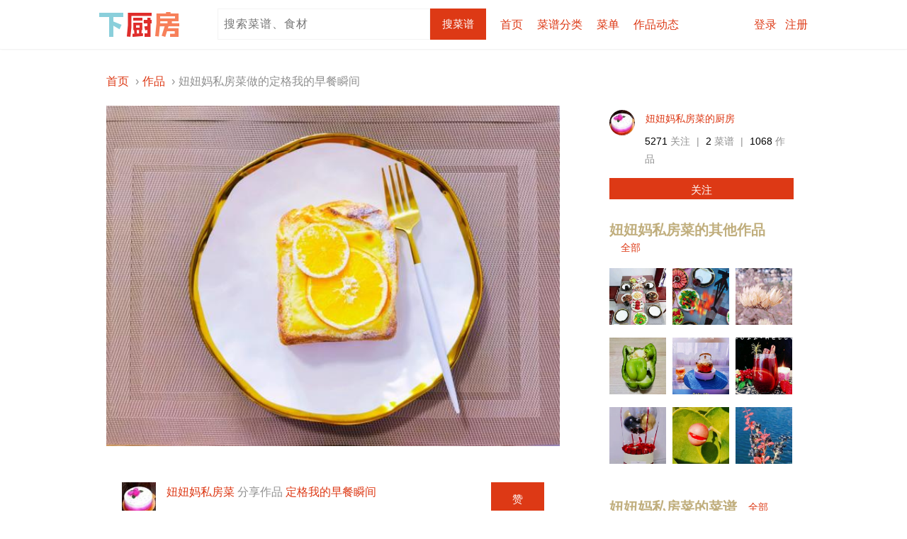

--- FILE ---
content_type: text/html;charset=UTF-8
request_url: https://www.xiachufang.com/dish/185056083/
body_size: 8200
content:

<!DOCTYPE html>

<!--[if lt IE 7]> <html class="lt-ie9 lt-ie8 lt-ie7 show-anti-ie"> <![endif]-->
<!--[if IE 7]>    <html class="lt-ie9 lt-ie8 show-anti-ie"> <![endif]-->
<!--[if IE 8]>    <html xmlns:ng="http://angularjs.org" class="lt-ie9"> <![endif]-->
<!--[if gt IE 8]><!--> <html class=""> <!--<![endif]-->

<head>
  


    <title>【定格我的早餐瞬间图片】妞妞妈私房菜_下厨房</title>

    <meta charset="utf-8">
    <meta http-equiv="X-UA-Compatible" content="IE=edge,chrome=1">
    <meta http-equiv="content-type" content="text/html;charset=UTF-8;">
    <meta http-equiv="x-dns-prefetch-control" content="on">
    <link rel="dns-prefetch" href="//s.chuimg.com">
    <meta name="viewport" content="width=device-width">
    <meta name="apple-itunes-app" content="app-id=460979760"/>
    <meta name="baidu-site-verification" content="HNAbHIxmbo" />
    <meta name="renderer" content="webkit">
    <link href="https://s.chuimg.com/favicon.ico" rel="shortcut icon">

    <script src="//dup.baidustatic.com/js/ds.js"></script>
  

<link rel="canonical" href="https://www.xiachufang.com/dish/185056083/">
<link rel="alternate" media="only screen and (max-width: 640px)" href="https://m.xiachufang.com/dish/185056083/">
<link rel="alternate" media="handheld" href="https://m.xiachufang.com/dish/185056083/">


<meta name="keywords" content="定格我的早餐瞬间图片,妞妞妈私房菜定格我的早餐瞬间图片">

<meta property="og:title" content="妞妞妈私房菜在下厨房做过定格我的早餐瞬间">
<meta property="og:url" content="https://www.xiachufang.com/dish/185056083/">
<meta property="og:type" content="website">
<meta property="og:description" content="#定格我的早餐瞬间#香橙法式厚吐司">
<meta property="og:image" content="https://i2.chuimg.com/43bea5abf13b478891bbe7216fd51e69_1280w_960h.jpg?imageView2/2/w/600/interlace/1/q/75">

  


<link href="//sv2.chuimg.com/dist/e44007688e27066ab2d6.css" rel="stylesheet" type="text/css">

<link href="//sv2.chuimg.com/dist/7f53399a074d1bc82e45.css" rel="stylesheet" type="text/css">

  <!--[if IE 8]>
  <script src="https://s.chuimg.com/js/2013/lib/es5-shim.min.js"></script>
  <script src="https://s.chuimg.com/js/2013/lib/es5-sham.min.js"></script>
  <script src="https://s.chuimg.com/js/2013/lib/console-polyfill.js"></script>
  <script>
    document.createElement('ng-include');
    document.createElement('ng-pluralize');
    document.createElement('ng-view');

    // Optionally these for CSS
    document.createElement('ng:include');
    document.createElement('ng:pluralize');
    document.createElement('ng:view');
  </script>
  <![endif]-->
  <script>
var _hmt = _hmt || [];
(function() {
  var hm = document.createElement("script");
  hm.src = "https://hm.baidu.com/hm.js?ecd4feb5c351cc02583045a5813b5142";
  var s = document.getElementsByTagName("script")[0];
  s.parentNode.insertBefore(hm, s);
})();
</script>

  

<script type="text/javascript">
  (function(para) {
    var p = para.sdk_url, n = para.name, w = window, d = document, s = 'script',x = null,y = null;
    if(typeof(w['sensorsDataAnalytic201505']) !== 'undefined') {
        return false;
    }
    w['sensorsDataAnalytic201505'] = n;
    w[n] = w[n] || function(a) {return function() {(w[n]._q = w[n]._q || []).push([a, arguments]);}};
    var ifs = ['track','quick','register','registerPage','registerOnce','clearAllRegister','trackSignup', 'trackAbtest', 'setProfile','setOnceProfile','appendProfile', 'incrementProfile', 'deleteProfile', 'unsetProfile', 'identify','login','logout','trackLink','clearAllRegister'];
    for (var i = 0; i < ifs.length; i++) {
      w[n][ifs[i]] = w[n].call(null, ifs[i]);
    }
    if (!w[n]._t) {
      x = d.createElement(s), y = d.getElementsByTagName(s)[0];
      x.async = 1;
      x.src = p;
      y.parentNode.insertBefore(x, y);
      w[n].para = para;
    }
  })({
      sdk_url: '//s.chuimg.com/upload/sensorsdata-1.12.18.min.js',
      name: 'sensors',
      server_url:('https:' == document.location.protocol ? 'https://' : 'http://') +'trackbeat.xiachufang.com/sa?project=xcf',
      heatmap_url: '//s.chuimg.com/upload/heatmap-1.12.18.min.js',
      heatmap: {
        clickmap:'default',
        scroll_notice_map: 'default'
      },
      debug_mode: false,
      use_client_time: true,
      use_app_track: true,
      show_log: false
    });
    function getCookie (name) {
      var arr = document.cookie.match(new RegExp('(^| )' + name + '=([^;]*)(;|$)'))
      if (arr != null) {
        return unescape(arr[2])
      }
      return ''
    }
    function getPDID () {
      var pdid = localStorage.getItem('xcf_pdid')
      if (!pdid) {
        pdid = Math.random().toString().slice(2, 15)
        localStorage.setItem('xcf_pdid', pdid)
      }
      return pdid
    }
    var userId = getCookie('user_id');
    var presetProperties = {
      $referrer: document.referrer,
      $referrer_host: document.referrer && document.referrer.split('/')[2],
      $url: location.href,
      $url_path: location.pathname,
      $title: document.title,
      $os: /ipad|iphone|ipod/i.test(navigator.userAgent) ? 'iOS' : 'Android',
      $ua: navigator.userAgent,
      pdid: getPDID()
    };
    if (userId) {
      sensors.login(userId);
      presetProperties['xcf_user_id'] = +userId
    }
    sensors.registerPage(presetProperties);
    sensors.quick('autoTrack', presetProperties);
</script>

  




<script type="text/javascript">
_gaq=[['_setAccount', 'UA-22069234-1'],
      ['_setCustomVar', 1, 'user', 'anonymous', 3],
      ['_setCustomVar', 4, 'dish_title', 'dish_title_1', 3],
      ['_setCustomVar', 5, 'recommend_recipe_list', 'recommend_recipe_list_0', 3],
      ['_trackPageview'],['_trackPageLoadTime']];


(function(){
    var ga = document.createElement('script');
    ga.type = 'text/javascript';
    ga.async = true;
    ga.src = ('https:' == document.location.protocol ? 'https://ssl' : 'http://www') + '.google-analytics.com/ga.js';
    var s = document.getElementsByTagName('script')[0]; s.parentNode.insertBefore(ga, s);
})()
</script>

</head>



<body>

<!--[if IE]>
<div class="anti-ie hidden">
  <div class="wrapper">
    <div class="collapsed">
    啊！页面乱了！因为下厨房不再支持IE8以下版本，我们推荐你<a target="_blank" href="https://ie.microsoft.com" rel="nofollow">更新你的浏览器</a>，或使用<a href="https://www.baidu.com/s?wd=%E6%B5%8F%E8%A7%88%E5%99%A8" rel="nofollow" target="_blank">其他浏览器</a>。
    <a href="javascript:void(0)" class="button open">为什么</a>
    </div>

    <div class="expanded pure-g hidden">
      <div class="pure-u-1-4">
        <div class="title bold-font">
        IE的故事
        </div>
      </div>
      <div class="pure-u-1-2">
        <div class="story ">
          <img src="https://s.chuimg.com/pic/2013/ie-story.png" alt="IE的故事">
        </div>
      </div>
      <div class="pure-u-1-4 align-right">
        <a href="javascript:void(0)" class="normal-font gray-link close">关闭</a>
      </div>
    </div>
  </div>
</div>
<![endif]-->

<div class="popup-layer">

</div>

<div class="topbar-outer has-bottom-border">
  <div class="topbar-container">
    <div class="topbar">
      




  <div class="pure-g">
    <div class="pure-u-1-6">
      <a href="/" class="logo">下厨房</a>
    </div>
    <div class="pure-u-5-6">
      <div class="float-left">
          <form class="search" action="/search/">
              <input type="text" name="keyword" class="typeahead float-left" value="" placeholder="搜索菜谱、食材">
              <input type="hidden" name="cat" value="1001">
              <input type="submit" value="搜菜谱" class="button float-left">
          </form>
      </div>
      <div class="float-left">
          <ul class="site-nav plain pure-g">
            <li class="pure-u"><a href="/" data-ga-event="公共页面/导航栏/$text">首页</a></li>
            <li class="topbar-cats pure-u">
            <a href="/category/" class="block-link" data-ga-event="公共页面/导航栏/$text"><span>菜谱分类</span></a>
            <div class="topbar-cats-submenu hidden">
              <div class="topbar-cats-submenu-bg">
              
                
                <ul class="plain">
                    <li class='topbar-cat-head'>常用主题</li>
                    <li><a href="/category/40076/" title="家常菜菜谱大全" data-ga-event="公共页面/导航栏/$text">家常菜</a></li>
                    <li><a href="/category/40077/" title="快手菜菜谱大全" data-ga-event="公共页面/导航栏/$text">快手菜</a></li>
                    <li><a href="/category/40078/" title="下饭菜菜谱大全" data-ga-event="公共页面/导航栏/$text">下饭菜</a></li>
                    <li><a href="/category/40071/" title="早餐菜谱大全" data-ga-event="公共页面/导航栏/$text">早餐</a></li>
                    <li><a href="/category/30048/" title="减肥菜谱大全" data-ga-event="公共页面/导航栏/$text">减肥</a></li>
                    <li><a href="/category/20130/" title="汤羹菜谱大全" data-ga-event="公共页面/导航栏/$text">汤羹</a></li>
                    <li><a href="/category/51761/" title="烘焙菜谱大全" data-ga-event="公共页面/导航栏/$text">烘焙</a></li>
                    <li><a href="/category/40073/" title="小吃菜谱大全" data-ga-event="公共页面/导航栏/$text">小吃</a></li>
                </ul>
                <ul class="plain">
                    <li class='topbar-cat-head'>常见食材</li>
                    <li><a href="/category/731/" title="猪肉做法大全" data-ga-event="公共页面/导航栏/$text">猪肉</a></li>
                    <li><a href="/category/1136/" title="鸡肉做法大全" data-ga-event="公共页面/导航栏/$text">鸡肉</a></li>
                    <li><a href="/category/1445/" title="牛肉做法大全" data-ga-event="公共页面/导航栏/$text">牛肉</a></li>
                    <li><a href="/category/957/" title="鱼做法大全" data-ga-event="公共页面/导航栏/$text">鱼</a></li>
                    <li><a href="/category/394/" title="鸡蛋做法大全" data-ga-event="公共页面/导航栏/$text">鸡蛋</a></li>
                    <li><a href="/category/206/" title="土豆做法大全" data-ga-event="公共页面/导航栏/$text">土豆</a></li>
                    <li><a href="/category/178/" title="茄子做法大全" data-ga-event="公共页面/导航栏/$text">茄子</a></li>
                    <li><a href="/category/80/" title="豆腐做法大全" data-ga-event="公共页面/导航栏/$text">豆腐</a></li>
                </ul>
                <ul class="plain">
                    <li class='topbar-cat-head'>时令食材</li>
                    <li>
                    <a href="/category/4359/" title="萝卜做法大全" data-ga-event="公共页面/导航栏/$text">萝卜</a>
                    <span class="topbar-cat-score">
                        9.7
                    </span>
                    </li>
                    <li>
                    <a href="/category/1128/" title="草莓做法大全" data-ga-event="公共页面/导航栏/$text">草莓</a>
                    <span class="topbar-cat-score">
                        9.5
                    </span>
                    </li>
                    <li>
                    <a href="/category/1105/" title="白菜做法大全" data-ga-event="公共页面/导航栏/$text">白菜</a>
                    <span class="topbar-cat-score">
                        9.4
                    </span>
                    </li>
                    <li>
                    <a href="/category/886/" title="芋头做法大全" data-ga-event="公共页面/导航栏/$text">芋头</a>
                    <span class="topbar-cat-score">
                        8.1
                    </span>
                    </li>
                    <li>
                    <a href="/category/747/" title="红薯做法大全" data-ga-event="公共页面/导航栏/$text">红薯</a>
                    <span class="topbar-cat-score">
                        7.0
                    </span>
                    </li>
                    <li>
                    <a href="/category/731/" title="猪肉做法大全" data-ga-event="公共页面/导航栏/$text">猪肉</a>
                    <span class="topbar-cat-score">
                        6.7
                    </span>
                    </li>
                    <li>
                    <a href="/category/211/" title="菠菜做法大全" data-ga-event="公共页面/导航栏/$text">菠菜</a>
                    <span class="topbar-cat-score">
                        6.6
                    </span>
                    </li>
                    <li>
                    <a href="/category/1138/" title="青菜做法大全" data-ga-event="公共页面/导航栏/$text">青菜</a>
                    <span class="topbar-cat-score">
                        6.5
                    </span>
                    </li>
                </ul>
                <div class="topbar-cats-submenu-bottom"><a href="/category/" data-ga-event="公共页面/导航栏/$text">查看全部分类</a></div>
              
              </div>
            </div>
            </li>
            <li class="pure-u"><a href="/explore/menu/collect/" data-ga-event="公共页面/导航栏/$text">菜单</a></li>
            <li class="pure-u"><a href="/activity/" data-ga-event="公共页面/导航栏/$text" rel="nofollow">作品动态</a></li>
          </ul>
        </div>
        <div class="float-right clearfix">
          <div class="user-action">
              <a href="/auth/login/" data-ga-event="公共页面/导航栏/$text" rel="nofollow">登录</a>&nbsp;&nbsp;
              <a href="/auth/apply/" data-ga-event="公共页面/导航栏/$text" rel="nofollow">注册</a>
          </div>
      </div>
    </div>
  </div>


    </div>
  </div>
</div>



<div class="page-outer">
  <!--begin of page-container-->
  <div class="page-container">
    
    
      

<ol class="breadcrumb plain pl10" itemscope itemtype="http://schema.org/BreadcrumbList">
    <li itemprop="itemListElement" itemscope itemtype="http://schema.org/ListItem" class="">
        <a itemprop="item" href="/" title="首页"><span itemprop="name">首页</span></a>
        <meta itemprop="position" content="1" >
    </li>
    <li itemprop="itemListElement" itemscope itemtype="http://schema.org/ListItem" class="">
        <a itemprop="item" href="/activity/" title="作品"><span itemprop="name">作品</span></a>
        <meta itemprop="position" content="2" >
    </li>
    <li itemprop="itemListElement" itemscope itemtype="http://schema.org/ListItem" class="active">
        <span itemprop="name">妞妞妈私房菜做的定格我的早餐瞬间</span>
        <meta itemprop="position" content="3" >
    </li>
</ol>

      <div class="pure-g">
        <!-- begin of main-panel -->
        <div class="pure-u-2-3 main-panel">
          



<div class="dish-show block block-has-padding white-bg">
        <div class="dish-cover block-negative-margin">
            <img src="https://i2.chuimg.com/43bea5abf13b478891bbe7216fd51e69_1280w_960h.jpg?imageView2/2/w/600/interlace/1/q/75" alt="定格我的早餐瞬间" class="w100">
        </div>
    <div class="pure-g dish-info">
        <div class="pure-u">
            <div class="pure-g">
                <div class="pure-u">
                    <a class="image-link" href="/cook/107037560/">
                        <img src="https://i2.chuimg.com/fee30be775754f4ea83c887d95a6af07_160w_160h.jpg?imageView2/1/w/60/h/60/interlace/1/q/75" width="48" height="48" class="align-middle">
                    </a>
                </div>

                <div class="pure-u dish-user-info">
                    <div class="gray-font">
                        <a href="/cook/107037560/">妞妞妈私房菜</a>
                        分享作品 <a href="https://www.xiachufang.com/ad/events/redirect_custom_url?rcu_variety=marathon">定格我的早餐瞬间</a>
                    </div>
                    <div class="dish-desc"><a href="<a rel="nofollow" target="_blank" href="https://www.xiachufang.com/ad/events/redirect_custom_url?rcu_variety=marathon">https://www.xiachufang.com/ad/events/redirect_custom_url?rcu_variety=marathon</a>">#定格我的早餐瞬间#</a> 香橙法式厚吐司</div>
                    <div class="gray-font normal-font">
                        <img src="https://s.chuimg.com/pic/mob.gif" class="align-baseline">&nbsp;<a href="/app/" class="gray-link">Android 拍摄</a>于

                        2022-01-02 11:13:50

                    </div>
                </div>
            </div>

        </div>
        <div class="pure-u float-right align-bottom dish-digg">
            <a href="/auth/login/" class="button large-button" rel="nofollow">赞</a>
        </div>
    </div>

</div>



<div class="block block-has-padding dish-diggs-block white-bg">
    
    <div class="title-bar">
        <div class="title">21 赞</div>
    </div>
    <div class="content">
        <div class="pure-g">
                <div class="pure-u digg-user" data-user-id="105715481">
                    <a class="image-link" title="高云雨文" href="/cook/105715481/">
                        <img class="display-block" src="[data-uri]" data-src="https://i2.chuimg.com/e879a14fd4fb44529a14b5e2c3f1a69f_160w_160h.jpg?imageView2/1/w/30/h/30/interlace/1/q/75" alt="高云雨文" width="30" height="30">
                    </a>
                </div>
                <div class="pure-u digg-user" data-user-id="108397759">
                    <a class="image-link" title="悦怡0604" href="/cook/108397759/">
                        <img class="display-block" src="[data-uri]" data-src="https://i2.chuimg.com/a0675b62ef3511e6947d0242ac110002_1080w_1041h.jpg?imageView2/1/w/30/h/30/interlace/1/q/75" alt="悦怡0604" width="30" height="30">
                    </a>
                </div>
                <div class="pure-u digg-user" data-user-id="112635205">
                    <a class="image-link" title="小叶爱厨房" href="/cook/112635205/">
                        <img class="display-block" src="[data-uri]" data-src="https://i2.chuimg.com/f329bd6034c84234bdb425fe30de1886_1080w_1080h.jpg?imageView2/1/w/30/h/30/interlace/1/q/75" alt="小叶爱厨房" width="30" height="30">
                    </a>
                </div>
                <div class="pure-u digg-user" data-user-id="116151381">
                    <a class="image-link" title="莉zl" href="/cook/116151381/">
                        <img class="display-block" src="[data-uri]" data-src="https://i2.chuimg.com/bdf9a5bcfc1f11e6947d0242ac110002_160w_160h.jpg?imageView2/1/w/30/h/30/interlace/1/q/75" alt="莉zl" width="30" height="30">
                    </a>
                </div>
                <div class="pure-u digg-user" data-user-id="107515270">
                    <a class="image-link" title="雪的小美味们" href="/cook/107515270/">
                        <img class="display-block" src="[data-uri]" data-src="https://i2.chuimg.com/2b1f5867542e4733a2b5efd93a5cf928_1080w_1080h.jpg?imageView2/1/w/30/h/30/interlace/1/q/75" alt="雪的小美味们" width="30" height="30">
                    </a>
                </div>
                <div class="pure-u digg-user" data-user-id="109790110">
                    <a class="image-link" title="轻若飞絮" href="/cook/109790110/">
                        <img class="display-block" src="[data-uri]" data-src="https://i2.chuimg.com/b9fed2ea05714ac18cd706815278f640_960w_960h.jpg?imageView2/1/w/30/h/30/interlace/1/q/75" alt="轻若飞絮" width="30" height="30">
                    </a>
                </div>
                <div class="pure-u digg-user" data-user-id="109763264">
                    <a class="image-link" title="妖风吹过" href="/cook/109763264/">
                        <img class="display-block" src="[data-uri]" data-src="https://i2.chuimg.com/8faa3b8b86fb49be8b013ba633a93ed2_1080w_1080h.jpg?imageView2/1/w/30/h/30/interlace/1/q/75" alt="妖风吹过" width="30" height="30">
                    </a>
                </div>
                <div class="pure-u digg-user" data-user-id="109895978">
                    <a class="image-link" title="CoCo妈" href="/cook/109895978/">
                        <img class="display-block" src="[data-uri]" data-src="https://i2.chuimg.com/e7da7ee655dc47a28f533afb0747dade_338w_338h.jpg?imageView2/1/w/30/h/30/interlace/1/q/75" alt="CoCo妈" width="30" height="30">
                    </a>
                </div>
                <div class="pure-u digg-user" data-user-id="110201612">
                    <a class="image-link" title="流年带不走夏伤2012" href="/cook/110201612/">
                        <img class="display-block" src="[data-uri]" data-src="https://i2.chuimg.com/684437200daf4bdcb773d6ae9ed138e1_1080w_1080h.jpg?imageView2/1/w/30/h/30/interlace/1/q/75" alt="流年带不走夏伤2012" width="30" height="30">
                    </a>
                </div>
                <div class="pure-u digg-user" data-user-id="110407682">
                    <a class="image-link" title="珊宝子" href="/cook/110407682/">
                        <img class="display-block" src="[data-uri]" data-src="https://i2.chuimg.com/04315fcad1d24195b815d4dae9fb079b_1280w_1280h.jpg?imageView2/1/w/30/h/30/interlace/1/q/75" alt="珊宝子" width="30" height="30">
                    </a>
                </div>
                <div class="pure-u digg-user" data-user-id="103443197">
                    <a class="image-link" title="Nineeeeeeeee" href="/cook/103443197/">
                        <img class="display-block" src="[data-uri]" data-src="https://i2.chuimg.com/707ed478879611e5915ab82a72e00100.jpg?imageView2/1/w/30/h/30/interlace/1/q/75" alt="Nineeeeeeeee" width="30" height="30">
                    </a>
                </div>
                <div class="pure-u digg-user" data-user-id="103151339">
                    <a class="image-link" title="我是快乐双鱼座" href="/cook/103151339/">
                        <img class="display-block" src="[data-uri]" data-src="https://i2.chuimg.com/7d1e8d81b89649b286d354e8bebeef85_1280w_852h.jpg?imageView2/1/w/30/h/30/interlace/1/q/75" alt="我是快乐双鱼座" width="30" height="30">
                    </a>
                </div>
                <div class="pure-u digg-user" data-user-id="115788274">
                    <a class="image-link" title="爱吃会做的巧手妈" href="/cook/115788274/">
                        <img class="display-block" src="[data-uri]" data-src="https://i2.chuimg.com/a43529eb992943bd9482684f137717ef_160w_160h.jpg?imageView2/1/w/30/h/30/interlace/1/q/75" alt="爱吃会做的巧手妈" width="30" height="30">
                    </a>
                </div>
                <div class="pure-u digg-user" data-user-id="115587701">
                    <a class="image-link" title="吉祥三宝的小厨" href="/cook/115587701/">
                        <img class="display-block" src="[data-uri]" data-src="https://i2.chuimg.com/0fd88c37fa4b40149c692427aa0ca353_1080w_969h.jpg?imageView2/1/w/30/h/30/interlace/1/q/75" alt="吉祥三宝的小厨" width="30" height="30">
                    </a>
                </div>
                <div class="pure-u digg-user" data-user-id="11610882">
                    <a class="image-link" title="定格弹指" href="/cook/11610882/">
                        <img class="display-block" src="[data-uri]" data-src="https://i2.chuimg.com/00106c370a9a4cee971cd5f57a493a73_2160w_2160h.jpg?imageView2/1/w/30/h/30/interlace/1/q/75" alt="定格弹指" width="30" height="30">
                    </a>
                </div>
                <div class="pure-u hidden digg-user" data-user-id="104446824">
                    <a class="image-link" title="帆1716" href="/cook/104446824/">
                        <img class="display-block" src="[data-uri]" data-src="https://i2.chuimg.com/1a68f56896e74c58b316cd41ab4b4317_1080w_1080h.jpg?imageView2/1/w/30/h/30/interlace/1/q/75" alt="帆1716" width="30" height="30">
                    </a>
                </div>
                <div class="pure-u hidden digg-user" data-user-id="101894516">
                    <a class="image-link" title="快乐萍萍" href="/cook/101894516/">
                        <img class="display-block" src="[data-uri]" data-src="https://i2.chuimg.com/e3d9999ba2dc4124b0204eb0d880ea7c_1142w_1142h.jpg?imageView2/1/w/30/h/30/interlace/1/q/75" alt="快乐萍萍" width="30" height="30">
                    </a>
                </div>
                <div class="pure-u hidden digg-user" data-user-id="111010479">
                    <a class="image-link" title="苏长歌" href="/cook/111010479/">
                        <img class="display-block" src="[data-uri]" data-src="https://i2.chuimg.com/ecf7d22d5e5841faabc6176176789d3f_720w_720h.jpg?imageView2/1/w/30/h/30/interlace/1/q/75" alt="苏长歌" width="30" height="30">
                    </a>
                </div>
                <div class="pure-u hidden digg-user" data-user-id="108093299">
                    <a class="image-link" title="刘姥姥姥" href="/cook/108093299/">
                        <img class="display-block" src="[data-uri]" data-src="https://i2.chuimg.com/bae597f62b164e86920e88298b162ef9_1080w_1080h.jpg?imageView2/1/w/30/h/30/interlace/1/q/75" alt="刘姥姥姥" width="30" height="30">
                    </a>
                </div>
                <div class="pure-u hidden digg-user" data-user-id="105402501">
                    <a class="image-link" title="石美莲" href="/cook/105402501/">
                        <img class="display-block" src="[data-uri]" data-src="https://i2.chuimg.com/974a4aea8c8311e6a9a10242ac110002_720w_720h.jpg?imageView2/1/w/30/h/30/interlace/1/q/75" alt="石美莲" width="30" height="30">
                    </a>
                </div>
                <div class="pure-u hidden digg-user" data-user-id="111117849">
                    <a class="image-link" title="fhg花儿朵朵" href="/cook/111117849/">
                        <img class="display-block" src="[data-uri]" data-src="https://i2.chuimg.com/3ecfb3bd5d634297b3d38f2929ae3850_720w_720h.jpg?imageView2/1/w/30/h/30/interlace/1/q/75" alt="fhg花儿朵朵" width="30" height="30">
                    </a>
                </div>
                <div class="pure-u">
                    &nbsp;&nbsp;<a href="javascript:;" class="gray-link normal-font" rel="nofollow" role="more">更多</a>
                </div>
        </div>
    </div>
</div>



<div class="block block-has-padding dish-comment-block comments-block white-bg">
    <div class="title-bar">
        <div class="title n-replies" data-n-replies="1">1 回应</div>
    </div>
      <div class="pure-u">
        <a href="/auth/login/?path=/dish/185056083/">登录查看全部回应</a>
      </div>
</div>

          <div id="main-panel-bottom"></div>
        </div>
        <!-- end of main-panel -->

        <!-- begin of right-panel -->
        <div class="pure-u-1-3 right-panel">
          



<div class="block block-has-padding white-bg pb0 mb0">
    <div class="avatar-right-2">
        <div class="left">
            <a href="/cook/107037560/" class="image-link"><img src="https://i2.chuimg.com/fee30be775754f4ea83c887d95a6af07_160w_160h.jpg?imageView2/1/w/60/h/60/interlace/1/q/75" width="60" height="60"></a>
        </div>
        <div class="right-top">
            <a href="/cook/107037560/">妞妞妈私房菜的厨房</a>
        </div>
        <div class="right-bottom normal-font align-baseline gray-font">
            <a class="normal-font align-base-line black-font" href="/cook/107037560/followers/" title="关注妞妞妈私房菜的厨友" rel="nofollow">5271</a> 关注
            <span class="ml5 mr5">|</span>
            <a class="normal-font align-baseline black-font" href="/cook/107037560/created/" title="妞妞妈私房菜的菜谱">2</a> 菜谱
            <span class="ml5 mr5">|</span>
            <a class="normal-font align-baseline black-font" href="/cook/107037560/cooked/" title="妞妞妈私房菜的作品">1068</a> 作品
        </div>
    </div>
    <div class="user-follow">
        <a href="/auth/login/" class="button display-block" rel="nofollow">关注</a>
    </div>
</div>

<div class="block block-has-padding white-bg pb0 mb0">
    <div class="title-bar">
        <div class="title">妞妞妈私房菜的其他作品</div>
        <div class="left-action">
            <a href="/cook/107037560/cooked/">全部</a>
        </div>
    </div>
    <div class="content">
        <ul class="plain pure-g user-dishes">
            <li class="pure-u">
                <div role="dish" data-id="185391971">
                    <a href="/dish/185391971/" class="image-link" title="午餐•2022年2月4日">
                        <img src="[data-uri]" data-src="https://i2.chuimg.com/a9b5c958a2964cd7923861b930fd8108_1080w_1920h.jpg?imageView2/1/w/280/h/280/interlace/1/q/75" width="80" height="80" alt="午餐•2022年2月4日" title="午餐•2022年2月4日">
                    </a>
                </div>
            </li>
            <li class="pure-u">
                <div role="dish" data-id="185349520">
                    <a href="/dish/185349520/" class="image-link" title="晚餐•2022年1月31日">
                        <img src="[data-uri]" data-src="https://i2.chuimg.com/af73d2f2bd58422f85a77edb0bd1740b_1080w_1920h.jpg?imageView2/1/w/280/h/280/interlace/1/q/75" width="80" height="80" alt="晚餐•2022年1月31日" title="晚餐•2022年1月31日">
                    </a>
                </div>
            </li>
            <li class="pure-u">
                <div role="dish" data-id="185123568">
                    <a href="/dish/185123568/" class="image-link" title="午餐•2022年1月8日">
                        <img src="[data-uri]" data-src="https://i2.chuimg.com/e24a363efe0b4bd5be363595052bb966_1280w_960h.jpg?imageView2/1/w/280/h/280/interlace/1/q/75" width="80" height="80" alt="午餐•2022年1月8日" title="午餐•2022年1月8日">
                    </a>
                </div>
            </li>
            <li class="pure-u">
                <div role="dish" data-id="185123553">
                    <a href="/dish/185123553/" class="image-link" title="晚餐•2022年1月8日">
                        <img src="[data-uri]" data-src="https://i2.chuimg.com/f873e02efdb14dbb8d737db1c4ddea06_1280w_1211h.jpg?imageView2/1/w/280/h/280/interlace/1/q/75" width="80" height="80" alt="晚餐•2022年1月8日" title="晚餐•2022年1月8日">
                    </a>
                </div>
            </li>
            <li class="pure-u">
                <div role="dish" data-id="185060346">
                    <a href="/dish/185060346/" class="image-link" title="2022年01月02日">
                        <img src="[data-uri]" data-src="https://i2.chuimg.com/48bf019aba3249a585f8106feeb40524_720w_1280h.jpg?imageView2/1/w/280/h/280/interlace/1/q/75" width="80" height="80" alt="2022年01月02日" title="2022年01月02日">
                    </a>
                </div>
            </li>
            <li class="pure-u">
                <div role="dish" data-id="185060126">
                    <a href="/dish/185060126/" class="image-link" title="晚餐•2022年1月2日">
                        <img src="[data-uri]" data-src="https://i2.chuimg.com/9b2987729919437ebf2afd2527ec8038_1080w_1440h.jpg?imageView2/1/w/280/h/280/interlace/1/q/75" width="80" height="80" alt="晚餐•2022年1月2日" title="晚餐•2022年1月2日">
                    </a>
                </div>
            </li>
            <li class="pure-u">
                <div role="dish" data-id="184858229">
                    <a href="/dish/184858229/" class="image-link" title="2021年12月13日">
                        <img src="[data-uri]" data-src="https://i2.chuimg.com/b09d22f07a584019968084b773f5b35e_1080w_2340h.jpg?imageView2/1/w/280/h/280/interlace/1/q/75" width="80" height="80" alt="2021年12月13日" title="2021年12月13日">
                    </a>
                </div>
            </li>
            <li class="pure-u">
                <div role="dish" data-id="184858226">
                    <a href="/dish/184858226/" class="image-link" title="2021年12月13日">
                        <img src="[data-uri]" data-src="https://i2.chuimg.com/6ebe6b0fe03340d1932e116219e39844_1280w_1706h.jpg?imageView2/1/w/280/h/280/interlace/1/q/75" width="80" height="80" alt="2021年12月13日" title="2021年12月13日">
                    </a>
                </div>
            </li>
            <li class="pure-u">
                <div role="dish" data-id="184858219">
                    <a href="/dish/184858219/" class="image-link" title="2021年12月13日">
                        <img src="[data-uri]" data-src="https://i2.chuimg.com/e7f271876aa04b6fb7759af7632df572_1080w_1920h.jpg?imageView2/1/w/280/h/280/interlace/1/q/75" width="80" height="80" alt="2021年12月13日" title="2021年12月13日">
                    </a>
                </div>
            </li>
        </ul>
    </div>
</div>

<div class="block block-has-padding white-bg pb0 mb0">
    <div class="title-bar">
        <div class="title">妞妞妈私房菜的菜谱</div>
        <div class="left-action">
            <a href="/cook/107037560/created/">全部</a>
        </div>
    </div>
    <div class="content">
        <ul class="plain pure-g user-recipes">
            <li class="pure-u">
                <div role="recipe" data-id="100636896">
                    <a href="/recipe/100636896/" class="image-link" title="薏仁米酒">
                        <img src="[data-uri]" data-src="https://i2.chuimg.com/de7723028a2111e6a9a10242ac110002_1298w_1344h.jpg?imageView2/1/w/280/h/216/interlace/1/q/75" width="80" height="80" alt="薏仁米酒" title="薏仁米酒">
                    </a>
                </div>
            </li>
            <li class="pure-u">
                <div role="recipe" data-id="103562762">
                    <a href="/recipe/103562762/" class="image-link" title="菌菇虾皮豆腐汤">
                        <img src="[data-uri]" data-src="https://i2.chuimg.com/65f8bf7e003740269d0b73edcb71d8be_1280w_1024h.jpg?imageView2/1/w/280/h/216/interlace/1/q/75" width="80" height="80" alt="菌菇虾皮豆腐汤" title="菌菇虾皮豆腐汤">
                    </a>
                </div>
            </li>
        </ul>
    </div>
</div>

<div class="block normal-font">
</div>

        </div>
        <!-- end of right-panel -->
      </div>
    
  </div>
  <!-- end of page-container -->
</div>

<div class="bottom-outer">
  <div class="bottom-container">
   
  </div>
</div>



<div class="footer-outer">
  <div class="footer-container">
     
  
  

  <div class="pure-g buttons">
    <a href="/contact/" class="button">联系我们</a>
  </div>

  <div class="pure-g">
    <div class="pure-u-3-4">
      <a data-ga-event="公共页面/footer/$text" href="http://blog.xiachufang.com" target="_blank" title="美食生活杂志">美食生活杂志</a> &nbsp;
      <a href="https://xiachufang.jobs.feishu.cn/job/" target="_blank" title="厨房工作" rel="nofollow">厨房工作</a> &nbsp;
      <a data-ga-event="公共页面/footer/$text" href="/principle/" target="_blank" title="社区指导原则" rel="nofollow">社区指导原则</a> &nbsp;
      <a data-ga-event="公共页面/footer/$text" href="https://site.douban.com/106718/room/1939571/" target="_blank" title="下厨房出版的书" rel="nofollow">下厨房出版的书</a> &nbsp;
      <a data-ga-event="公共页面/footer/$text" href="/faq/" target="_blank" title="帮助中心" rel="nofollow">帮助中心</a> &nbsp;
      <a data-ga-event="公共页面/footer/$text" href="/contact/" target="_blank" title="联系我们" rel="nofollow">联系我们</a> &nbsp;
      <a data-ga-event="公共页面/footer/$text" href="/privacy_policy/" target="_blank" title="隐私政策" rel="nofollow">隐私政策</a> &nbsp;
      <a href="/post/7169/" target="_blank" title="关于我们" rel="nofollow">关于我们</a>
    </div>
    <div class="pure-u-1-4 align-right">
      <div class="social-likes">
        <a href="https://weibo.com/xiachufang" target="_blank" rel="nofollow">
          <img src="https://s.chuimg.com/simpleicons/sinaweibo.svg" alt="微博" title="微博">
        </a>
        &nbsp;
        <a href="https://twitter.com/xiachufang" target="_blank" rel="nofollow">
          <img src="https://s.chuimg.com/simpleicons/twitter.svg" alt="Twitter" title="Twitter">
        </a>
      </div>
    </div>
  </div>
  <div class="pure-g">
    <div class="pure-u-3-4">
      Copyright &copy; xiachufang.com &nbsp;
      京B2-20180499 &nbsp;
      <a href="https://beian.miit.gov.cn/" class="gray-link" target="_blank" rel="nofollow">京ICP备13009078号-1</a> &nbsp;
      京公网安备11010802022310号 &nbsp;
      <a href="/certificates" class="gray-link" target="_blank" rel="nofollow">证照中心</a>
      <br>
      违法和不良信息举报电话：13581683297 &nbsp;
      举报邮箱：talk@xiachufang.com &nbsp;
      未成年专项举报邮箱：wcnbh@xiachufang.com
    </div>
    <div class="pure-u-1-4 align-right">
      唯有美食与爱不可辜负
    </div>
  </div>

  </div>
</div>


  
  <script src="//sv2.chuimg.com/dist/91e06c2bb5b3ea971c96.js"></script>
  

<script src="//sv2.chuimg.com/dist/a1fada6773d4d32afd77.js"></script>

<div id='color_timer'></div>



</body>

</html>
